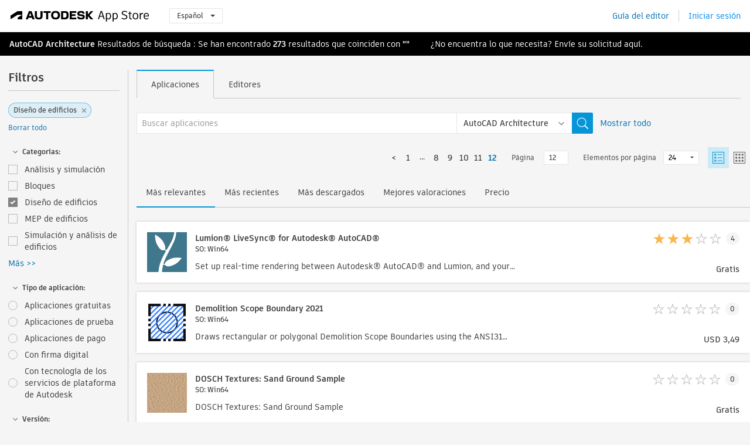

--- FILE ---
content_type: text/html; charset=utf-8
request_url: https://apps.autodesk.com/ARCH/es/List/Search?facet=__category%3A%3ABuilding+Design&page=12
body_size: 13105
content:



<!DOCTYPE html>

<html lang="es">
<head>
    <meta charset="utf-8">
    <meta http-equiv="X-UA-Compatible" content="IE=edge,chrome=1">

    <title>
    Building Design | Módulo de extensión, complemento, extensión para AutoCAD Architecture | Autodesk App Store
</title>
    <meta name="description" content='
    Autodesk App Store es una tienda y un servicio web proporcionados por Autodesk que facilita la búsqueda y la adquisición de módulos de extensión de terceros, otras aplicaciones complementarias, contenido y material de aprendizaje para AutoCAD Architecture. Puede buscar las aplicaciones más recientes para AutoCAD Architecture.
'>
    <meta name="keywords" content='
    Autodesk Application Store, Autodesk App Store, Autodesk Exchange Apps, aplicaciones de Autodesk, software de Autodesk, módulo de extensión, módulos de extensión, complemento, complementos, AutoCAD Architecture, System.Collections.Generic.Dictionary`2[System.String,System.String], System.Collections.Generic.Dictionary`2[System.String,System.String], System.Collections.Generic.Dictionary`2[System.String,System.String], System.Collections.Generic.Dictionary`2[System.String,System.String], System.Collections.Generic.Dictionary`2[System.String,System.String], System.Collections.Generic.Dictionary`2[System.String,System.String], System.Collections.Generic.Dictionary`2[System.String,System.String], System.Collections.Generic.Dictionary`2[System.String,System.String], System.Collections.Generic.Dictionary`2[System.String,System.String], System.Collections.Generic.Dictionary`2[System.String,System.String], System.Collections.Generic.Dictionary`2[System.String,System.String], System.Collections.Generic.Dictionary`2[System.String,System.String], System.Collections.Generic.Dictionary`2[System.String,System.String]
'>

    <meta name="author" content="">
    <meta name="viewport" content="width=1032, minimum-scale=0.65, maximum-scale=1.0">



<script>
    var analytics_id;
    var subscription_category;

    var bannedCountry = false;



    var getUrl = window.location;
    var baseUrl = getUrl.protocol + "//" + getUrl.host;


    fetch(baseUrl + '/api/Utils/ValidateCountry', {
        method: 'POST',
        headers: {
            'Content-Type': 'text/plain',
            'X-Requested-With': 'XMLHttpRequest'
        }
    })
        .then(response => response.text())
        .then(data => {
            bannedCountry = data;

            if (bannedCountry === 'False') {

                fetch(baseUrl + '/api/Utils/GetAnalyticsId', {
                    method: 'POST',
                    headers: {
                        'Content-Type': 'text/plain',
                        'X-Requested-With': 'XMLHttpRequest'
                    }
                })
                    .then(response => response.text())
                    .then(data => {
                        analytics_id = data;
                    })
                    .catch(error => {
                        console.error('An error occurred:', error);
                    });




                fetch(baseUrl + '/api/Utils/GetSubscriptionCategory', {
                    method: 'POST',
                    headers: {
                        'Content-Type': 'text/plain',
                        'X-Requested-With': 'XMLHttpRequest'
                    }
                })
                    .then(response => response.text())
                    .then(data => {
                        subscription_category = data;

                        if (!('pendo' in window)) {
                            window.pendo = { _q: [] };
                            for (const func_name of ['initialize', 'identify', 'updateOptions', 'pageLoad', 'track']) {
                                pendo[func_name] = function () {
                                    if (func_name === 'initialize') {
                                        pendo._q.unshift([func_name, ...arguments])
                                    } else {
                                        pendo._q.push([func_name, ...arguments])
                                    }
                                }
                            }
                        }

                        const language = document.cookie.split("; ").find((row) => row.startsWith("appLanguage="))?.split("=")[1];

                        pendo.initialize({
                            visitor: {
                                id: analytics_id,
                                role: (subscription_category === null || subscription_category.trim() === "") ? 'anonymous' : subscription_category,
                                appLanguage: language || 'en'
                            },
                            excludeAllText: true,
                        })

                    })
                    .catch(error => {
                        console.error('An error occurred:', error);
                    });
            }

        })
        .catch(error => {
            console.error('An error occurred:', error);
        });


    

</script>
<script async type="text/javascript" src="//tags.tiqcdn.com/utag/autodesk/apps/prod/utag.js"></script>



    <link rel="shortcut icon" href='https://s3.amazonaws.com/apps-build-content/appstore/1.0.0.157-PRODUCTION/Content/images/favicon.ico'>
        <link rel="stylesheet" href='https://s3.amazonaws.com/apps-build-content/appstore/1.0.0.157-PRODUCTION/Content/css/appstore-combined.min.css' />
    
    
    

</head>
<body>
    
    <div id="wrap" class="">
            <header id="header" class="header" role="navigation">
                <div class="header__navbar-container">
                    <div class="header__left-side --hide-from-pdf">
                        <div class="header__logo-wrapper">
                            <a class="header__logo-link" href="/es" aria-label="Autodesk App Store" title="Autodesk App Store"></a>
                        </div>
                        <div class="header__language-wrapper --hide-from-pdf">

<div class="btn-group language-changer">
    <button type="button" class="btn btn-default dropdown-toggle" data-toggle="dropdown">
        Espa&#241;ol
        <span class="caret"></span>
    </button>
    <ul class="dropdown-menu" role="menu">
            <li data-language="cs" class="lang-selectable">
                <a>Čeština</a>
            </li>
            <li data-language="de" class="lang-selectable">
                <a>Deutsch</a>
            </li>
            <li data-language="fr" class="lang-selectable">
                <a>Fran&#231;ais</a>
            </li>
            <li data-language="en" class="lang-selectable">
                <a>English</a>
            </li>
            <li data-language="es" class="hover">
                <a>Espa&#241;ol</a>
            </li>
            <li data-language="hu" class="lang-selectable">
                <a>Magyar</a>
            </li>
            <li data-language="it" class="lang-selectable">
                <a>Italiano</a>
            </li>
            <li data-language="ja" class="lang-selectable">
                <a>日本語</a>
            </li>
            <li data-language="ko" class="lang-selectable">
                <a>한국어</a>
            </li>
            <li data-language="pl" class="lang-selectable">
                <a>Polski</a>
            </li>
            <li data-language="pt" class="lang-selectable">
                <a>Portugu&#234;s</a>
            </li>
            <li data-language="ru" class="lang-selectable">
                <a>Русский</a>
            </li>
            <li data-language="zh-CN" class="lang-selectable">
                <a>简体中文</a>
            </li>
            <li data-language="zh-TW" class="lang-selectable">
                <a>繁體中文</a>
            </li>
    </ul>
    
</div>                        </div>
                    </div>

                    <div class="header__right-side --hide-from-pdf">


<div class="collapse navbar-collapse pull-right login-panel" id="bs-example-navbar-collapse-l">
    <ul class="nav navbar-nav navbar-right">
        <li>
            <a href="https://damassets.autodesk.net/content/dam/autodesk/www/pdfs/app-store-getting-started-guide.pdf" target="_blank">Gu&#237;a del editor</a>
        </li>

            <!--<li>
                <nav class="user-panel">-->
                        <!--<a id="get_started_button" data-autostart="false" tabindex="0" role="button"
                              data-href='/Authentication/AuthenticationOauth2?returnUrl=%2Fiframe_return.htm%3Fgoto%3Dhttps%253a%252f%252fapps.autodesk.com%253a443%252fARCH%252fes%252fList%252fSearch%253ffacet%253d__category%25253A%25253ABuilding%252bDesign%2526page%253d12&amp;isImmediate=false&amp;response_type=id_token&amp;response_mode=form_post&amp;client_id=bVmKFjCVzGk3Gp0A0c4VQd3TBNAbAYj2&amp;redirect_uri=http%3A%2F%2Fappstore-local.autodesk.com%3A1820%2FAuthentication%2FAuthenticationOauth2&amp;scope=openid&amp;nonce=12321321&amp;state=12321321&amp;prompt=login'>
                            Iniciar sesi&#243;n
                        </a>-->
                <!--</nav>
            </li>-->
            <li>
                <nav class="user-panel">
                    <ul>


                        <a href="/Authentication/AuthenticationOauth2?returnUrl=%2Fiframe_return.htm%3Fgoto%3Dhttps%253a%252f%252fapps.autodesk.com%253a443%252fARCH%252fes%252fList%252fSearch%253ffacet%253d__category%25253A%25253ABuilding%252bDesign%2526page%253d12&amp;isImmediate=false&amp;response_type=id_token&amp;response_mode=form_post&amp;client_id=bVmKFjCVzGk3Gp0A0c4VQd3TBNAbAYj2&amp;redirect_uri=http%3A%2F%2Fappstore-local.autodesk.com%3A1820%2FAuthentication%2FAuthenticationOauth2&amp;scope=openid&amp;nonce=12321321&amp;state=12321321">
                            Iniciar sesi&#243;n
                        </a>

                    </ul>
                </nav>
            </li>
    </ul>
</div>                    </div>
                </div>
            </header>

        

        







<!-- new layout -->
<div id="main" class="search-page search-main " style="width:100%;">
    <div>
        <div class="overview-title horizontal-container">
            <div>
                                <a href="/ARCH/es/Home/Index">AutoCAD Architecture</a>
                            <span class="breadcrumb-divider"></span>
                            <span class="last">Resultados de b&#250;squeda</span>
                <span>: Se han encontrado <span class='emphasized'>273</span> resultados que coinciden con <span class='emphasized'>""</span></span>
                <span class="message-with-link">¿No encuentra lo que necesita? Envíe su solicitud <a target="_blank" href="https://damassets.autodesk.net/content/dam/autodesk/www/pdfs/app-store-getting-started-guide.pdf">aquí</a>.</span>
            </div>
        </div>
    </div>
    <div class="main-middle-content">
        <div class="filter-catalog-container left-mainmiddlecontent">
            <div class="filter-catalog-title">
                <span>Filtros</span>
            </div>
                <div class="filter-tag-input" data-selectedfilters="{&quot;__category::Building Design&quot;:&quot;Dise&#241;o de edificios&quot;}">
                    <input type="text" id="tags-input" class="hidden" data-role="tagsinput" />
                    <a id="clear-all-tags" data-link="__cancelAllFilters">Borrar todo</a>
                </div>

<div class="filter-catalog-subcont">
    <div class="filter-catalog">
        <div class="filter-title">
            <label class="btn expanded"></label>
            <label class="btn collapsed" style="display: none;"></label>
            <span>Categor&#237;as: </span>
        </div>
        <div class="checkbox-container">


                <div class="filter-catalog-item ">
                    <label>
                        <input id="__category::Analysis &amp; Simulation" class="btn-ga-click" ga-category="filter" ga-action="__category" ga-label="Analysis &amp; Simulation" data-link="__category::Analysis &amp; Simulation" type="checkbox" name="__category" title="An&#225;lisis y simulaci&#243;n"  />
                        <span>An&#225;lisis y simulaci&#243;n</span>
                    </label>
                </div>
                <div class="filter-catalog-item ">
                    <label>
                        <input id="__category::Blocks" class="btn-ga-click" ga-category="filter" ga-action="__category" ga-label="Blocks" data-link="__category::Blocks" type="checkbox" name="__category" title="Bloques"  />
                        <span>Bloques</span>
                    </label>
                </div>
                <div class="filter-catalog-item ">
                    <label>
                        <input id="__category::Building Design" class="btn-ga-click" ga-category="filter" ga-action="__category" ga-label="Building Design" data-link="__category::Building Design" type="checkbox" name="__category" title="Dise&#241;o de edificios"  />
                        <span>Dise&#241;o de edificios</span>
                    </label>
                </div>
                <div class="filter-catalog-item ">
                    <label>
                        <input id="__category::Building MEP" class="btn-ga-click" ga-category="filter" ga-action="__category" ga-label="Building MEP" data-link="__category::Building MEP" type="checkbox" name="__category" title="MEP de edificios"  />
                        <span>MEP de edificios</span>
                    </label>
                </div>
                <div class="filter-catalog-item ">
                    <label>
                        <input id="__category::Building Simulation &amp; Analysis" class="btn-ga-click" ga-category="filter" ga-action="__category" ga-label="Building Simulation &amp; Analysis" data-link="__category::Building Simulation &amp; Analysis" type="checkbox" name="__category" title="Simulaci&#243;n y an&#225;lisis de edificios"  />
                        <span>Simulaci&#243;n y an&#225;lisis de edificios</span>
                    </label>
                </div>
                <div class="more-catalog-div" style="display:none;">
                        <div class="filter-catalog-item">
                        <label>
                            <input id="__category::Civil" class="btn-ga-click" ga-category="filter" ga-action="__category" ga-label="Civil" data-link="__category::Civil" type="checkbox" name="__category" title="Civil"  />
                            <span>Civil</span>
                        </label>
                        </div>
                        <div class="filter-catalog-item">
                        <label>
                            <input id="__category::Construction" class="btn-ga-click" ga-category="filter" ga-action="__category" ga-label="Construction" data-link="__category::Construction" type="checkbox" name="__category" title="Construcci&#243;n"  />
                            <span>Construcci&#243;n</span>
                        </label>
                        </div>
                        <div class="filter-catalog-item">
                        <label>
                            <input id="__category::Counting" class="btn-ga-click" ga-category="filter" ga-action="__category" ga-label="Counting" data-link="__category::Counting" type="checkbox" name="__category" title="Recuento"  />
                            <span>Recuento</span>
                        </label>
                        </div>
                        <div class="filter-catalog-item">
                        <label>
                            <input id="__category::Diagramming" class="btn-ga-click" ga-category="filter" ga-action="__category" ga-label="Diagramming" data-link="__category::Diagramming" type="checkbox" name="__category" title="Creaci&#243;n de diagramas"  />
                            <span>Creaci&#243;n de diagramas</span>
                        </label>
                        </div>
                        <div class="filter-catalog-item">
                        <label>
                            <input id="__category::Electrical/Electronics" class="btn-ga-click" ga-category="filter" ga-action="__category" ga-label="Electrical/Electronics" data-link="__category::Electrical/Electronics" type="checkbox" name="__category" title="Componentes el&#233;ctricos/electr&#243;nicos"  />
                            <span>Componentes el&#233;ctricos/electr&#243;nicos</span>
                        </label>
                        </div>
                        <div class="filter-catalog-item">
                        <label>
                            <input id="__category::Estimating" class="btn-ga-click" ga-category="filter" ga-action="__category" ga-label="Estimating" data-link="__category::Estimating" type="checkbox" name="__category" title="Estimaci&#243;n"  />
                            <span>Estimaci&#243;n</span>
                        </label>
                        </div>
                        <div class="filter-catalog-item">
                        <label>
                            <input id="__category::Facility Management" class="btn-ga-click" ga-category="filter" ga-action="__category" ga-label="Facility Management" data-link="__category::Facility Management" type="checkbox" name="__category" title="Administraci&#243;n de instalaciones"  />
                            <span>Administraci&#243;n de instalaciones</span>
                        </label>
                        </div>
                        <div class="filter-catalog-item">
                        <label>
                            <input id="__category::Fonts" class="btn-ga-click" ga-category="filter" ga-action="__category" ga-label="Fonts" data-link="__category::Fonts" type="checkbox" name="__category" title="Tipos de letra"  />
                            <span>Tipos de letra</span>
                        </label>
                        </div>
                        <div class="filter-catalog-item">
                        <label>
                            <input id="__category::Games" class="btn-ga-click" ga-category="filter" ga-action="__category" ga-label="Games" data-link="__category::Games" type="checkbox" name="__category" title="Juegos"  />
                            <span>Juegos</span>
                        </label>
                        </div>
                        <div class="filter-catalog-item">
                        <label>
                            <input id="__category::Hatches" class="btn-ga-click" ga-category="filter" ga-action="__category" ga-label="Hatches" data-link="__category::Hatches" type="checkbox" name="__category" title="Sombreados"  />
                            <span>Sombreados</span>
                        </label>
                        </div>
                        <div class="filter-catalog-item">
                        <label>
                            <input id="__category::Interior Design" class="btn-ga-click" ga-category="filter" ga-action="__category" ga-label="Interior Design" data-link="__category::Interior Design" type="checkbox" name="__category" title="Dise&#241;o de interiores"  />
                            <span>Dise&#241;o de interiores</span>
                        </label>
                        </div>
                        <div class="filter-catalog-item">
                        <label>
                            <input id="__category::Landscape" class="btn-ga-click" ga-category="filter" ga-action="__category" ga-label="Landscape" data-link="__category::Landscape" type="checkbox" name="__category" title="Paisajismo"  />
                            <span>Paisajismo</span>
                        </label>
                        </div>
                        <div class="filter-catalog-item">
                        <label>
                            <input id="__category::Learning" class="btn-ga-click" ga-category="filter" ga-action="__category" ga-label="Learning" data-link="__category::Learning" type="checkbox" name="__category" title="Aprendizaje"  />
                            <span>Aprendizaje</span>
                        </label>
                        </div>
                        <div class="filter-catalog-item">
                        <label>
                            <input id="__category::Linetypes" class="btn-ga-click" ga-category="filter" ga-action="__category" ga-label="Linetypes" data-link="__category::Linetypes" type="checkbox" name="__category" title="Tipos de l&#237;nea"  />
                            <span>Tipos de l&#237;nea</span>
                        </label>
                        </div>
                        <div class="filter-catalog-item">
                        <label>
                            <input id="__category::Mapping" class="btn-ga-click" ga-category="filter" ga-action="__category" ga-label="Mapping" data-link="__category::Mapping" type="checkbox" name="__category" title="Asignaci&#243;n"  />
                            <span>Asignaci&#243;n</span>
                        </label>
                        </div>
                        <div class="filter-catalog-item">
                        <label>
                            <input id="__category::Materials" class="btn-ga-click" ga-category="filter" ga-action="__category" ga-label="Materials" data-link="__category::Materials" type="checkbox" name="__category" title="Materiales"  />
                            <span>Materiales</span>
                        </label>
                        </div>
                        <div class="filter-catalog-item">
                        <label>
                            <input id="__category::Mechanical Design" class="btn-ga-click" ga-category="filter" ga-action="__category" ga-label="Mechanical Design" data-link="__category::Mechanical Design" type="checkbox" name="__category" title="Dise&#241;o mec&#225;nico"  />
                            <span>Dise&#241;o mec&#225;nico</span>
                        </label>
                        </div>
                        <div class="filter-catalog-item">
                        <label>
                            <input id="__category::Mechanical Simulation &amp; Analysis" class="btn-ga-click" ga-category="filter" ga-action="__category" ga-label="Mechanical Simulation &amp; Analysis" data-link="__category::Mechanical Simulation &amp; Analysis" type="checkbox" name="__category" title="Simulaci&#243;n y an&#225;lisis mec&#225;nicos"  />
                            <span>Simulaci&#243;n y an&#225;lisis mec&#225;nicos</span>
                        </label>
                        </div>
                        <div class="filter-catalog-item">
                        <label>
                            <input id="__category::Scheduling &amp; Productivity" class="btn-ga-click" ga-category="filter" ga-action="__category" ga-label="Scheduling &amp; Productivity" data-link="__category::Scheduling &amp; Productivity" type="checkbox" name="__category" title="Programaci&#243;n y productividad"  />
                            <span>Programaci&#243;n y productividad</span>
                        </label>
                        </div>
                        <div class="filter-catalog-item">
                        <label>
                            <input id="__category::Schematics" class="btn-ga-click" ga-category="filter" ga-action="__category" ga-label="Schematics" data-link="__category::Schematics" type="checkbox" name="__category" title="Esquemas"  />
                            <span>Esquemas</span>
                        </label>
                        </div>
                        <div class="filter-catalog-item">
                        <label>
                            <input id="__category::Structural" class="btn-ga-click" ga-category="filter" ga-action="__category" ga-label="Structural" data-link="__category::Structural" type="checkbox" name="__category" title="Estructural"  />
                            <span>Estructural</span>
                        </label>
                        </div>
                        <div class="filter-catalog-item">
                        <label>
                            <input id="__category::Survey" class="btn-ga-click" ga-category="filter" ga-action="__category" ga-label="Survey" data-link="__category::Survey" type="checkbox" name="__category" title="Topograf&#237;a"  />
                            <span>Topograf&#237;a</span>
                        </label>
                        </div>
                        <div class="filter-catalog-item">
                        <label>
                            <input id="__category::Translator" class="btn-ga-click" ga-category="filter" ga-action="__category" ga-label="Translator" data-link="__category::Translator" type="checkbox" name="__category" title="Conversor"  />
                            <span>Conversor</span>
                        </label>
                        </div>
                </div>
                <div class="filter-catalog-show-more-wrapper">
                    <a class="filter-catalog-show-more" data-less="&lt;&lt; Menos" data-more="M&#225;s &gt;&gt;">M&#225;s >></a>
                </div>
        </div>

    </div>
</div>
<div class="filter-catalog-subcont">
    <div class="filter-catalog">
        <div class="filter-title">
            <label class="btn expanded"></label>
            <label class="btn collapsed" style="display: none;"></label>
            <span>Tipo de aplicaci&#243;n: </span>
        </div>
        <div class="checkbox-container">


                <div class="filter-catalog-item ">
                    <label>
                        <input id="__pricetype::FREE" class="btn-ga-click" ga-category="filter" ga-action="__custom" ga-label="FREE" data-link="__pricetype::FREE" type="radio" name="__custom" title="Aplicaciones gratuitas"  />
                        <span>Aplicaciones gratuitas</span>
                    </label>
                </div>
                <div class="filter-catalog-item ">
                    <label>
                        <input id="__pricetype::TRIAL" class="btn-ga-click" ga-category="filter" ga-action="__custom" ga-label="TRIAL" data-link="__pricetype::TRIAL" type="radio" name="__custom" title="Aplicaciones de prueba"  />
                        <span>Aplicaciones de prueba</span>
                    </label>
                </div>
                <div class="filter-catalog-item ">
                    <label>
                        <input id="__pricetype::PAID" class="btn-ga-click" ga-category="filter" ga-action="__custom" ga-label="PAID" data-link="__pricetype::PAID" type="radio" name="__custom" title="Aplicaciones de pago"  />
                        <span>Aplicaciones de pago</span>
                    </label>
                </div>
                <div class="filter-catalog-item ">
                    <label>
                        <input id="__custom::DigitalSignature" class="btn-ga-click" ga-category="filter" ga-action="__custom" ga-label="DigitalSignature" data-link="__custom::DigitalSignature" type="radio" name="__custom" title="Con firma digital"  />
                        <span>Con firma digital</span>
                    </label>
                </div>
                <div class="filter-catalog-item ">
                    <label>
                        <input id="__custom::PoweredByAutodeskForge" class="btn-ga-click" ga-category="filter" ga-action="__custom" ga-label="PoweredByAutodeskForge" data-link="__custom::PoweredByAutodeskForge" type="radio" name="__custom" title="Con tecnolog&#237;a de los servicios de plataforma de Autodesk"  />
                        <span>Con tecnolog&#237;a de los servicios de plataforma de Autodesk</span>
                    </label>
                </div>
        </div>

    </div>
</div>
<div class="filter-catalog-subcont">
    <div class="filter-catalog">
        <div class="filter-title">
            <label class="btn expanded"></label>
            <label class="btn collapsed" style="display: none;"></label>
            <span>Versi&#243;n: </span>
        </div>
        <div class="checkbox-container">


                <div class="filter-catalog-item ">
                    <label>
                        <input id="__version::2026" class="btn-ga-click" ga-category="filter" ga-action="__version" ga-label="2026" data-link="__version::2026" type="radio" name="__version" title="2026"  />
                        <span>2026</span>
                    </label>
                </div>
                <div class="filter-catalog-item ">
                    <label>
                        <input id="__version::2025" class="btn-ga-click" ga-category="filter" ga-action="__version" ga-label="2025" data-link="__version::2025" type="radio" name="__version" title="2025"  />
                        <span>2025</span>
                    </label>
                </div>
                <div class="filter-catalog-item ">
                    <label>
                        <input id="__version::2024" class="btn-ga-click" ga-category="filter" ga-action="__version" ga-label="2024" data-link="__version::2024" type="radio" name="__version" title="2024"  />
                        <span>2024</span>
                    </label>
                </div>
                <div class="filter-catalog-item ">
                    <label>
                        <input id="__version::2023" class="btn-ga-click" ga-category="filter" ga-action="__version" ga-label="2023" data-link="__version::2023" type="radio" name="__version" title="2023"  />
                        <span>2023</span>
                    </label>
                </div>
                <div class="filter-catalog-item ">
                    <label>
                        <input id="__version::2022" class="btn-ga-click" ga-category="filter" ga-action="__version" ga-label="2022" data-link="__version::2022" type="radio" name="__version" title="2022"  />
                        <span>2022</span>
                    </label>
                </div>
                <div class="more-catalog-div" style="display:none;">
                        <div class="filter-catalog-item">
                        <label>
                            <input id="__version::2021" class="btn-ga-click" ga-category="filter" ga-action="__version" ga-label="2021" data-link="__version::2021" type="radio" name="__version" title="2021"  />
                            <span>2021</span>
                        </label>
                        </div>
                </div>
                <div class="filter-catalog-show-more-wrapper">
                    <a class="filter-catalog-show-more" data-less="&lt;&lt; Menos" data-more="M&#225;s &gt;&gt;">M&#225;s >></a>
                </div>
        </div>

    </div>
</div>
<div class="filter-catalog-subcont">
    <div class="filter-catalog">
        <div class="filter-title">
            <label class="btn expanded"></label>
            <label class="btn collapsed" style="display: none;"></label>
            <span>SO: </span>
        </div>
        <div class="checkbox-container">


                <div class="filter-catalog-item ">
                    <label>
                        <input id="__os::Win32_64" class="btn-ga-click" ga-category="filter" ga-action="__os" ga-label="Win32_64" data-link="__os::Win32_64" type="radio" name="__os" title="Windows"  />
                        <span>Windows</span>
                    </label>
                </div>
                <div class="filter-catalog-item ">
                    <label>
                        <input id="__os::Mac" class="btn-ga-click" ga-category="filter" ga-action="__os" ga-label="Mac" data-link="__os::Mac" type="radio" name="__os" title="Mac OS"  />
                        <span>Mac OS</span>
                    </label>
                </div>
                <div class="filter-catalog-item ">
                    <label>
                        <input id="__os::Linux" class="btn-ga-click" ga-category="filter" ga-action="__os" ga-label="Linux" data-link="__os::Linux" type="radio" name="__os" title="Linux"  />
                        <span>Linux</span>
                    </label>
                </div>
        </div>

    </div>
</div>
<div class="filter-catalog-subcont">
    <div class="filter-catalog">
        <div class="filter-title">
            <label class="btn expanded"></label>
            <label class="btn collapsed" style="display: none;"></label>
            <span>Idioma: </span>
        </div>
        <div class="checkbox-container">


                <div class="filter-catalog-item ">
                    <label>
                        <input id="__language::es" class="btn-ga-click" ga-category="filter" ga-action="__language" ga-label="es" data-link="__language::es" type="radio" name="__language" title="Mostrar solo las aplicaciones de la versi&#243;n Espa&#241;ol"  />
                        <span>Mostrar solo las aplicaciones de la versi&#243;n Espa&#241;ol</span>
                    </label>
                </div>
        </div>

    </div>
</div>
            <div class="filter-signup-box-wrapper promo-card promo-card--sidebar ad-hide">
                <a class="promo-card__link promo-card__link--sidebar-icon btn-ga-click"
                   href="https://servicesmarketplace.autodesk.com/?utm_source=adskAppStore&utm_medium=referral&utm_campaign=launch-oct&utm_term=search"
                   ga-category="Others"
                   ga-action="DeveloperBTNClick">
                    <h2 class="promo-card__title">Contratar asesores</h2>
                    <p class="promo-card__description">Desde clases de formaci&#243;n en l&#237;nea hasta personalizaci&#243;n de software, encuentre a los mejores asesores en Autodesk Services Marketplace. Haga clic para buscar proveedores.</p>
                </a>
            </div>
        </div>

      <div class="right-mainmiddlecontent">
              <div id="search-plugin">


<div class="search-type-area">
    <label id="search-apps-placeholder-hint" hidden="hidden">Buscar aplicaciones</label>
    <label id="search-publishers-placeholder-hint" hidden="hidden">Buscar editores</label>

        <span class="search-type search-type-hightlighted" id="search-apps">Aplicaciones</span>
        <span class="search-type search-type-unhightlighted" id="search-publishers">Editores</span>
</div>

<div class="search-form-wrapper">
    <form id="search-form" class="normal-search List" name="search-form" action="/ARCH/es/List/Search" method="get">
        <input type="hidden" name="isAppSearch" value="True" />
        <div id="search">
            <div class="search-wrapper">
                <div class="search-form-content">
                    <div class="nav-right">
                        <div class="nav-search-scope">
                            <div class="nav-search-facade" data-value="search-alias=aps">
                                AutoCAD<span class="caret"></span>
                            </div>
                            <select name="searchboxstore" id="search-box-store-selector" class="search-box-store-selector">
                                        <option value="All" >Todas las aplicaciones</option>
                                        <option value="ACD" >AutoCAD</option>
                                        <option value="RVT" >Revit</option>
                                        <option value="BIM360" >ACC &amp; BIM360</option>
                                        <option value="FORMIT" >FormIt</option>
                                        <option value="SPCMKR" >Forma</option>
                                        <option value="INVNTOR" >Inventor</option>
                                        <option value="FUSION" >Fusion</option>
                                        <option value="3DSMAX" >3ds Max</option>
                                        <option value="MAYA" >Maya</option>
                                        <option value="RSA" >Robot Structural Analysis</option>
                                        <option value="ADSTPR" >Autodesk Advance Steel</option>
                                        <option value="ARCH" selected=&quot;selected&quot;>AutoCAD Architecture</option>
                                        <option value="CIV3D" >Autodesk Civil 3D</option>
                                        <option value="MEP" >AutoCAD MEP</option>
                                        <option value="AMECH" >AutoCAD Mechanical</option>
                                        <option value="MAP3D" >AutoCAD Map 3D</option>
                                        <option value="ACAD_E" >AutoCAD Electrical</option>
                                        <option value="PLNT3D" >AutoCAD Plant 3D</option>
                                        <option value="ALIAS" >Alias</option>
                                        <option value="NAVIS" >Navisworks</option>
                                        <option value="VLTC" >Vault</option>
                                        <option value="SCFD" >Simulation</option>
                            </select>
                        </div>
                        <div class="nav-search-submit">
                            <button class="search-form-submit nav-input" type="submit"></button>
                        </div>


                        <input id="facet" name="facet" type="hidden" value="__category::Building Design" />
                        <input id="collection" name="collection" type="hidden" value="" />
                        <input id="sort" name="sort" type="hidden" value="" />
                    </div><!-- nav-right -->
                    <div class="nav-fill">
                        <div class="nav-search-field">
                            <input autocomplete="off" class="search-form-keyword" data-query="" id="query-term" name="query" placeholder="Buscar aplicaciones" size="45" type="text" value="" />
                            <input type="hidden" id="for-cache-search-str">
                            <ul id="search-suggestions-box" class="search-suggestions-box-ul" hidden="hidden"></ul>
                        </div>
                    </div>
                </div>
            </div>
        </div>
    </form>

        <div class="show-all-wrapper">
            <span class="show_all">Mostrar todo</span>
        </div>
</div>
              </div>
              <div class="clear"></div>
              <div class="list-header">
                  

<div class="list-display-options horizontal-container">    
    <div class="page-navi">



  <ul class="pagination-content">
    
    <li class="prev first"><a href="/ARCH/es/List/Search?facet=__category%3A%3ABuilding+Design&amp;page=11"><</a></li>
            <li class="pag  leftborder-pageitem"><a href='/ARCH/es/List/Search?facet=__category%3A%3ABuilding+Design&amp;page=1' data-pageNum="1">1</a></li>
                <li class="beginning-dots dots leftborder-pageitem"><span>...</span></li>
                        <li style="display:none;" class="pag "><a href='#' data-pageNum="2">2</a></li>
                        <li style="display:none;" class="pag "><a href='#' data-pageNum="3">3</a></li>
                        <li style="display:none;" class="pag "><a href='#' data-pageNum="4">4</a></li>
                        <li style="display:none;" class="pag "><a href='#' data-pageNum="5">5</a></li>
                        <li style="display:none;" class="pag "><a href='#' data-pageNum="6">6</a></li>
                        <li style="display:none;" class="pag "><a href='#' data-pageNum="7">7</a></li>
                        <li class="pag  leftborder-pageitem"><a href='/ARCH/es/List/Search?facet=__category%3A%3ABuilding+Design&amp;page=8' data-pagenum="8">8</a></li>
                        <li class="pag  leftborder-pageitem"><a href='/ARCH/es/List/Search?facet=__category%3A%3ABuilding+Design&amp;page=9' data-pagenum="9">9</a></li>
                        <li class="pag  leftborder-pageitem"><a href='/ARCH/es/List/Search?facet=__category%3A%3ABuilding+Design&amp;page=10' data-pagenum="10">10</a></li>
                        <li class="pag  leftborder-pageitem"><a href='/ARCH/es/List/Search?facet=__category%3A%3ABuilding+Design&amp;page=11' data-pagenum="11">11</a></li>
                    <li style="display:none;" class="final-dots dots"><span>...</span></li>
            <li class="pag current bold leftborder-pageitem last"><a href='/ARCH/es/List/Search?facet=__category%3A%3ABuilding+Design&amp;page=12' data-pageNum="12">12</a></li>

    
      <li style="display:none;" class="next"><a href="#"></a></li>
  </ul>
    </div>
        <div class="list-display-option-right">
            <div class="filter-bar-page-select-wrapper">
                <span>P&#225;gina</span>
                <input type="text"
                       value="12"
                       data-origin="12"
                       data-max="12" />
            </div>
                <div class="filter-bar-itemsPerPage-wrapper">
                    <span>Elementos por p&#225;gina</span>
                    <select class="dropdown">
                            <option selected>24</option>
                            <option >48</option>
                            <option >96</option>
                    </select>
                </div>
                <div class="view-selection">
                    <input type="radio" name="options" id="switch-list-view" value="list" checked>
                    <label class="btn switch-view switch-view--selected" for="switch-list-view">
                        <svg xmlns="http://www.w3.org/2000/svg" width="20" height="20" viewBox="0 0 20 20" fill="none" class="switch-list-view__icon switch-list-view__icon--selected">
                            <path fill-rule="evenodd" clip-rule="evenodd" d="M0 20V0H20V20H0ZM1.11108 18.9455H18.8889V1.05078H1.11108V18.9455ZM8.42114 14.7375H16.8422V15.7902H8.42114V14.7375ZM3.15796 3.15927V6.31716H6.31585V3.15927H3.15796ZM5.26308 5.26295H4.21045V4.21032H5.26308V5.26295ZM8.42114 4.21121H16.8422V5.26384H8.42114V4.21121ZM3.15796 8.42242V11.5803H6.31585V8.42242H3.15796ZM5.26308 10.5258H4.21045V9.4732H5.26308V10.5258ZM8.42114 9.47266H16.8422V10.5253H8.42114V9.47266ZM3.15796 13.6837V16.8416H6.31585V13.6837H3.15796ZM5.26308 15.7871H4.21045V14.7344H5.26308V15.7871Z" />
                        </svg>
                    </label>
                    <input type="radio" name="options" id="switch-tile-view" value="thumbnail" >
                    <label class="btn switch-view " for="switch-tile-view">
                        <svg xmlns="http://www.w3.org/2000/svg" width="20" height="20" viewBox="0 0 20 20" fill="none" class="switch-list-view__icon ">
                            <path opacity="0.8" fill-rule="evenodd" clip-rule="evenodd" d="M0 0V20H20V0H0ZM18.8889 18.9455H1.11108V1.05078H18.8889V18.9455ZM3.15796 6.31716V3.15927H6.31586V6.31716H3.15796ZM3.15796 8.42242V11.5803H6.31586V8.42242H3.15796ZM3.15796 16.8416V13.6837H6.31586V16.8416H3.15796ZM8.42114 3.15927V6.31716H11.579V3.15927H8.42114ZM13.6843 6.31716V3.15927H16.8422V6.31716H13.6843ZM8.42114 8.42242V11.5803H11.579V8.42242H8.42114ZM13.6843 11.5803V8.42242H16.8422V11.5803H13.6843ZM8.42114 13.6837V16.8416H11.579V13.6837H8.42114ZM13.6843 16.8416V13.6837H16.8422V16.8416H13.6843Z" />
                        </svg>
                    </label>
                </div>
        </div>
</div>
    <div class="list-display-option-left">

<div class="sort-option">

        <span class="sort-common sort-hightlighted sort-ga-click" id="sort-by-most-relevant" ga-label="Relevance">M&#225;s relevantes</span>

        <span class="sort-common sort-unhightlighted sort-ga-click" id="sort-by-date" ga-label="Latest">M&#225;s recientes</span>

        <span class="sort-common sort-unhightlighted sort-ga-click" id="sort-by-download-count" ga-label="Downloads">M&#225;s descargados</span>

        <span class="sort-common sort-unhightlighted sort-ga-click" id="sort-by-rating" ga-label="Rating">Mejores valoraciones</span>

        <span class="sort-common sort-unhightlighted sort-ga-click" id="sort-by-price" ga-label="Price">Precio</span>
</div>    </div>

              </div>
              <div class="search-results">
                  <div id="result-list-new-wrapper">


<!--top brief-->
    <!--top pagination-->
    <!--thumbnail view and list view change by setting ul's class: apps-list-big and apps-list -->
<ul class="apps-list-big inline-container" id="result-list" data-pages="12" data-currPage="12">
                <li class="full-card">
                    <a class="full-card__link" ga-appname="List--Lumion&#174; LiveSync&#174; for Autodesk&#174; AutoCAD&#174;" href="/ARCH/es/Detail/Index?id=3072982078756205804&amp;appLang=en&amp;os=Win64">
                        <div class="full-card__left-wrapper">
                            <div class="full-card__image-wrapper">
                                <img class="full-card__image" src="https://autodesk-exchange-apps-v-1-5-staging.s3.amazonaws.com/data/content/files/images/W6QGLVTNYCKA/files/resized_95b88289-9c4a-4934-984d-ebb9eb116f24_.png?AWSAccessKeyId=AKIAWQAA5ADROJBNX5E4&amp;Expires=1769067618&amp;response-content-disposition=inline&amp;response-content-type=image%2Fpng&amp;Signature=4FUiw8Ak5fHYsa7czgngXRWtNlY%3D" alt="" />
                            </div>
                            <div class="full-card__info-wrapper">
                                <div class="full-card__title-wrapper">
                                    <h5 class="full-card__title">Lumion&#174; LiveSync&#174; for Autodesk&#174; AutoCAD&#174;</h5>
                                        <div class="full-card__sub-title">SO: Win64</div>
                                </div>
                                <div class="full-card__description-wrapper">
                                    <p class="full-card__description">Set up real-time rendering between Autodesk&#174; AutoCAD&#174; and Lumion, and your architectural rendering workflows will never be the same again.</p>
                                </div>
                            </div>



                        </div>
                        <div class="full-card__right-wrapper">

                            <div class="full-card__ratings-wrapper">


                                <div class="full-card__ratings">
<input id="rating" name="rating" type="hidden" value="2,75" />
<div class="card__rating card__rating--small">
  <div class="star-rating-control">
          <div class="star-on star-rating"></div>
          <div class="star-on star-rating"></div>
          <div class="star-on star-rating"></div>
          <div class="star-off star-rating"></div>
          <div class="star-off star-rating"></div>
  </div>
</div>                                    <div class="full-card__review-count">4</div>
                                </div>
                            </div>
                            <div class="full-card__price-wrapper">

<div class="s-price-cont ">

        <span class="price">Gratis</span>
</div>                            </div>
                        </div>

                    </a>
                </li>
                <li class="full-card">
                    <a class="full-card__link" ga-appname="List--Demolition Scope Boundary 2021" href="/ARCH/es/Detail/Index?id=2238731858245207934&amp;appLang=en&amp;os=Win64">
                        <div class="full-card__left-wrapper">
                            <div class="full-card__image-wrapper">
                                <img class="full-card__image" src="https://autodesk-exchange-apps-v-1-5-staging.s3.amazonaws.com/data/content/files/images/Z3WFQPXKAPQB/2238731858245207934/resized_f57ecc97-89a2-4a26-8137-18bd5521a762_.png?AWSAccessKeyId=AKIAWQAA5ADROJBNX5E4&amp;Expires=1769060540&amp;response-content-disposition=inline&amp;response-content-type=image%2Fpng&amp;Signature=AR3HAh7s23LS%2FEUGfW0OU1%2BH8oM%3D" alt="" />
                            </div>
                            <div class="full-card__info-wrapper">
                                <div class="full-card__title-wrapper">
                                    <h5 class="full-card__title">Demolition Scope Boundary 2021</h5>
                                        <div class="full-card__sub-title">SO: Win64</div>
                                </div>
                                <div class="full-card__description-wrapper">
                                    <p class="full-card__description">Draws rectangular or polygonal Demolition Scope Boundaries using the ANSI31 Hatch Pattern.</p>
                                </div>
                            </div>



                        </div>
                        <div class="full-card__right-wrapper">

                            <div class="full-card__ratings-wrapper">


                                <div class="full-card__ratings">
<input id="rating" name="rating" type="hidden" value="0" />
<div class="card__rating card__rating--small">
  <div class="star-rating-control">
          <div class="star-off star-rating"></div>
          <div class="star-off star-rating"></div>
          <div class="star-off star-rating"></div>
          <div class="star-off star-rating"></div>
          <div class="star-off star-rating"></div>
  </div>
</div>                                    <div class="full-card__review-count">0</div>
                                </div>
                            </div>
                            <div class="full-card__price-wrapper">

<div class="s-price-cont ">

        <span class="price">USD 3,49</span>
</div>                            </div>
                        </div>

                    </a>
                </li>
                <li class="full-card">
                    <a class="full-card__link" ga-appname="List--DOSCH Textures: Sand Ground Sample" href="/ARCH/es/Detail/Index?id=3543959136618761600&amp;appLang=en&amp;os=Win64">
                        <div class="full-card__left-wrapper">
                            <div class="full-card__image-wrapper">
                                <img class="full-card__image" src="https://autodesk-exchange-apps-v-1-5-staging.s3.amazonaws.com/data/content/files/images/YJWKKAGFVWFF/files/resized_64f49c27-7f72-4836-88f6-830e7327c6a2_.jpg?AWSAccessKeyId=AKIAWQAA5ADROJBNX5E4&amp;Expires=1769073952&amp;response-content-disposition=inline&amp;response-content-type=image%2Fjpg&amp;Signature=i%2FnPGKa4uD8bUNK1TG%2FG60rkMpI%3D" alt="" />
                            </div>
                            <div class="full-card__info-wrapper">
                                <div class="full-card__title-wrapper">
                                    <h5 class="full-card__title">DOSCH Textures: Sand Ground Sample</h5>
                                        <div class="full-card__sub-title">SO: Win64</div>
                                </div>
                                <div class="full-card__description-wrapper">
                                    <p class="full-card__description">DOSCH Textures: Sand Ground Sample</p>
                                </div>
                            </div>



                        </div>
                        <div class="full-card__right-wrapper">

                            <div class="full-card__ratings-wrapper">


                                <div class="full-card__ratings">
<input id="rating" name="rating" type="hidden" value="0" />
<div class="card__rating card__rating--small">
  <div class="star-rating-control">
          <div class="star-off star-rating"></div>
          <div class="star-off star-rating"></div>
          <div class="star-off star-rating"></div>
          <div class="star-off star-rating"></div>
          <div class="star-off star-rating"></div>
  </div>
</div>                                    <div class="full-card__review-count">0</div>
                                </div>
                            </div>
                            <div class="full-card__price-wrapper">

<div class="s-price-cont ">

        <span class="price">Gratis</span>
</div>                            </div>
                        </div>

                    </a>
                </li>
                <li class="full-card">
                    <a class="full-card__link" ga-appname="List--My Notebook for Autodesk&#174; AutoCAD&#174;" href="/ARCH/es/Detail/Index?id=3232567860036743389&amp;appLang=en&amp;os=Win32_64">
                        <div class="full-card__left-wrapper">
                            <div class="full-card__image-wrapper">
                                <img class="full-card__image" src="https://autodesk-exchange-apps-v-1-5-staging.s3.amazonaws.com/data/content/files/images/92SMLWXXPU25/files/resized_b790358a-43dc-4600-b5b2-92cedbf0691e_.png?AWSAccessKeyId=AKIAWQAA5ADROJBNX5E4&amp;Expires=1769109046&amp;response-content-disposition=inline&amp;response-content-type=image%2Fpng&amp;Signature=4a0HERLCx5ZuF8RFDAbNpuQjbPE%3D" alt="" />
                            </div>
                            <div class="full-card__info-wrapper">
                                <div class="full-card__title-wrapper">
                                    <h5 class="full-card__title">My Notebook for Autodesk&#174; AutoCAD&#174;</h5>
                                        <div class="full-card__sub-title">SO: Win 32 y 64</div>
                                </div>
                                <div class="full-card__description-wrapper">
                                    <p class="full-card__description">A cloud-based AutoCAD add-in to add and share your notes along with the Autodesk&#174; AutoCAD&#174; model.</p>
                                </div>
                            </div>



                        </div>
                        <div class="full-card__right-wrapper">

                            <div class="full-card__ratings-wrapper">


                                <div class="full-card__ratings">
<input id="rating" name="rating" type="hidden" value="4,67" />
<div class="card__rating card__rating--small">
  <div class="star-rating-control">
          <div class="star-on star-rating"></div>
          <div class="star-on star-rating"></div>
          <div class="star-on star-rating"></div>
          <div class="star-on star-rating"></div>
          <div class="star-on star-rating"></div>
  </div>
</div>                                    <div class="full-card__review-count">3</div>
                                </div>
                            </div>
                            <div class="full-card__price-wrapper">

<div class="s-price-cont ">

        <span class="price">Gratis</span>
</div>                            </div>
                        </div>

                    </a>
                </li>
                <li class="full-card">
                    <a class="full-card__link" ga-appname="List--XrefStates" href="/ARCH/es/Detail/Index?id=4673111803216348224&amp;appLang=en&amp;os=Win32_64">
                        <div class="full-card__left-wrapper">
                            <div class="full-card__image-wrapper">
                                <img class="full-card__image" src="https://autodesk-exchange-apps-v-1-5-staging.s3.amazonaws.com/data/content/files/images/3H8EJY9JSLPX/4673111803216348224/resized_01682f4d-db85-4320-ac52-0fe1b9041e54_.png?AWSAccessKeyId=AKIAWQAA5ADROJBNX5E4&amp;Expires=1769114252&amp;response-content-disposition=inline&amp;response-content-type=image%2Fpng&amp;Signature=fDJ5ATdwGjcBmogac5zhIXXVy38%3D" alt="" />
                            </div>
                            <div class="full-card__info-wrapper">
                                <div class="full-card__title-wrapper">
                                    <h5 class="full-card__title">XrefStates</h5>
                                        <div class="full-card__sub-title">SO: Win 32 y 64</div>
                                </div>
                                <div class="full-card__description-wrapper">
                                    <p class="full-card__description">The XrefStates plugin can be used to simplify the use of multiple Externally Referenced drawings inside Autodesk&#174; AutoCAD&#174;. </p>
                                </div>
                            </div>



                        </div>
                        <div class="full-card__right-wrapper">

                            <div class="full-card__ratings-wrapper">


                                <div class="full-card__ratings">
<input id="rating" name="rating" type="hidden" value="5" />
<div class="card__rating card__rating--small">
  <div class="star-rating-control">
          <div class="star-on star-rating"></div>
          <div class="star-on star-rating"></div>
          <div class="star-on star-rating"></div>
          <div class="star-on star-rating"></div>
          <div class="star-on star-rating"></div>
  </div>
</div>                                    <div class="full-card__review-count">1</div>
                                </div>
                            </div>
                            <div class="full-card__price-wrapper">

<div class="s-price-cont ">

        <span class="price">Gratis</span>
</div>                            </div>
                        </div>

                    </a>
                </li>
                <li class="full-card">
                    <a class="full-card__link" ga-appname="List--Title Block Exchange Application" href="/ARCH/es/Detail/Index?id=7192782095511932753&amp;appLang=en&amp;os=Win32_64">
                        <div class="full-card__left-wrapper">
                            <div class="full-card__image-wrapper">
                                <img class="full-card__image" src="https://autodesk-exchange-apps-v-1-5-staging.s3.amazonaws.com/data/content/files/images/B8K9JK7G9BHP/7192782095511932753/resized_85ac8ea1-75a7-4be5-9d14-4898167e15e8_.png?AWSAccessKeyId=AKIAWQAA5ADROJBNX5E4&amp;Expires=1769110566&amp;response-content-disposition=inline&amp;response-content-type=image%2Fpng&amp;Signature=BbGAOoF1yhW9jQVPrhW8kNMB6VU%3D" alt="" />
                            </div>
                            <div class="full-card__info-wrapper">
                                <div class="full-card__title-wrapper">
                                    <h5 class="full-card__title">Title Block Exchange Application</h5>
                                        <div class="full-card__sub-title">SO: Win 32 y 64</div>
                                </div>
                                <div class="full-card__description-wrapper">
                                    <p class="full-card__description">Title Block Exchange Application is a feature-rich, easy-to-use tool to help users maintaining delivery information, updating whole project drawings&#39; title blocks with Excel register by a few click.
</p>
                                </div>
                            </div>



                        </div>
                        <div class="full-card__right-wrapper">

                            <div class="full-card__ratings-wrapper">


                                <div class="full-card__ratings">
<input id="rating" name="rating" type="hidden" value="5" />
<div class="card__rating card__rating--small">
  <div class="star-rating-control">
          <div class="star-on star-rating"></div>
          <div class="star-on star-rating"></div>
          <div class="star-on star-rating"></div>
          <div class="star-on star-rating"></div>
          <div class="star-on star-rating"></div>
  </div>
</div>                                    <div class="full-card__review-count">4</div>
                                </div>
                            </div>
                            <div class="full-card__price-wrapper">

<div class="s-price-cont ">

        <span class="price">USD 8,88/M</span>
</div>                            </div>
                        </div>

                    </a>
                </li>
                <li class="full-card">
                    <a class="full-card__link" ga-appname="List--CaManSys Clash Management Viewer" href="/ARCH/es/Detail/Index?id=9211912456491517104&amp;appLang=en&amp;os=Win32_64">
                        <div class="full-card__left-wrapper">
                            <div class="full-card__image-wrapper">
                                <img class="full-card__image" src="https://autodesk-exchange-apps-v-1-5-staging.s3.amazonaws.com/data/content/files/images/200903041450504/9211912456491517104/resized_ee3f0cdd-bc22-4886-a2e5-5cdebdd51737_.png?AWSAccessKeyId=AKIAWQAA5ADROJBNX5E4&amp;Expires=1769130344&amp;response-content-disposition=inline&amp;response-content-type=image%2Fpng&amp;Signature=xEhP0PpBVV7IZV5%2B7BTMzjB0lzM%3D" alt="" />
                            </div>
                            <div class="full-card__info-wrapper">
                                <div class="full-card__title-wrapper">
                                    <h5 class="full-card__title">CaManSys Clash Management Viewer</h5>
                                        <div class="full-card__sub-title">SO: Win 32 y 64</div>
                                </div>
                                <div class="full-card__description-wrapper">
                                    <p class="full-card__description">View Autodesk&#174; Navisworks&#174; Manage&#174; xml Clash reports in Autodesk&#174; AutoCAD&#174;.</p>
                                </div>
                            </div>



                        </div>
                        <div class="full-card__right-wrapper">

                            <div class="full-card__ratings-wrapper">


                                <div class="full-card__ratings">
<input id="rating" name="rating" type="hidden" value="0" />
<div class="card__rating card__rating--small">
  <div class="star-rating-control">
          <div class="star-off star-rating"></div>
          <div class="star-off star-rating"></div>
          <div class="star-off star-rating"></div>
          <div class="star-off star-rating"></div>
          <div class="star-off star-rating"></div>
  </div>
</div>                                    <div class="full-card__review-count">0</div>
                                </div>
                            </div>
                            <div class="full-card__price-wrapper">

<div class="s-price-cont ">

        <span class="price">Gratis</span>
</div>                            </div>
                        </div>

                    </a>
                </li>
                <li class="full-card">
                    <a class="full-card__link" ga-appname="List--CAD Monkey Lite" href="/ARCH/es/Detail/Index?id=764117028489085520&amp;appLang=en&amp;os=Win32_64">
                        <div class="full-card__left-wrapper">
                            <div class="full-card__image-wrapper">
                                <img class="full-card__image" src="https://autodesk-exchange-apps-v-1-5-staging.s3.amazonaws.com/data/content/files/images/RXZVPT7FKLJK/293090029186824323/resized_868edc60-3f6f-4762-8832-aac6c8ea359a_.jpg?AWSAccessKeyId=AKIAWQAA5ADROJBNX5E4&amp;Expires=1769101766&amp;response-content-disposition=inline&amp;response-content-type=image%2Fjpg&amp;Signature=7V71vjEn59GQD%2FgEAu1uckJPwC0%3D" alt="" />
                            </div>
                            <div class="full-card__info-wrapper">
                                <div class="full-card__title-wrapper">
                                    <h5 class="full-card__title">CAD Monkey Lite</h5>
                                        <div class="full-card__sub-title">SO: Win 32 y 64</div>
                                </div>
                                <div class="full-card__description-wrapper">
                                    <p class="full-card__description">CAD Monkey Lite automates the process of creating and linking multiple drawings together.</p>
                                </div>
                            </div>



                        </div>
                        <div class="full-card__right-wrapper">

                            <div class="full-card__ratings-wrapper">


                                <div class="full-card__ratings">
<input id="rating" name="rating" type="hidden" value="5" />
<div class="card__rating card__rating--small">
  <div class="star-rating-control">
          <div class="star-on star-rating"></div>
          <div class="star-on star-rating"></div>
          <div class="star-on star-rating"></div>
          <div class="star-on star-rating"></div>
          <div class="star-on star-rating"></div>
  </div>
</div>                                    <div class="full-card__review-count">1</div>
                                </div>
                            </div>
                            <div class="full-card__price-wrapper">

<div class="s-price-cont ">

        <span class="price">Gratis</span>
</div>                            </div>
                        </div>

                    </a>
                </li>
                <li class="full-card">
                    <a class="full-card__link" ga-appname="List--FAMILY + DETAIL WAREHOUSE" href="/ARCH/es/Detail/Index?id=2827390915890136404&amp;appLang=en&amp;os=Win32_64">
                        <div class="full-card__left-wrapper">
                            <div class="full-card__image-wrapper">
                                <img class="full-card__image" src="https://autodesk-exchange-apps-v-1-5-staging.s3.amazonaws.com/data/content/files/images/KQFYJYV4LAAA/2827390915890136404/resized_a0985eaf-c268-4be1-9258-70ef3ff8a57d_.png?AWSAccessKeyId=AKIAWQAA5ADROJBNX5E4&amp;Expires=1769101036&amp;response-content-disposition=inline&amp;response-content-type=image%2Fpng&amp;Signature=geFNQhdD3inTQelsoi3cuMREIXI%3D" alt="" />
                            </div>
                            <div class="full-card__info-wrapper">
                                <div class="full-card__title-wrapper">
                                    <h5 class="full-card__title">FAMILY + DETAIL WAREHOUSE</h5>
                                        <div class="full-card__sub-title">SO: Win 32 y 64</div>
                                </div>
                                <div class="full-card__description-wrapper">
                                    <p class="full-card__description">ArchVision&#39;s Family and Detail Warehouse contains over 27,500 Autodesk&#174; Revit&#174; and Autodesk&#174; AutoCAD&#174; native Details ready for immediate use or editing to fit your specific needs. </p>
                                </div>
                            </div>



                        </div>
                        <div class="full-card__right-wrapper">

                            <div class="full-card__ratings-wrapper">


                                <div class="full-card__ratings">
<input id="rating" name="rating" type="hidden" value="3,2" />
<div class="card__rating card__rating--small">
  <div class="star-rating-control">
          <div class="star-on star-rating"></div>
          <div class="star-on star-rating"></div>
          <div class="star-on star-rating"></div>
          <div class="star-on star-rating"></div>
          <div class="star-off star-rating"></div>
  </div>
</div>                                    <div class="full-card__review-count">5</div>
                                </div>
                            </div>
                            <div class="full-card__price-wrapper">

<div class="s-price-cont ">

        <span class="price">Versi&#243;n de prueba</span>
</div>                            </div>
                        </div>

                    </a>
                </li>
</ul>


<!--bottom brief-->
<!--bottom pagination-->                  </div>
              </div>
              <div class="list-footer">
                  

<div class="list-display-options horizontal-container">    
    <div class="page-navi">



  <ul class="pagination-content">
    
    <li class="prev first"><a href="/ARCH/es/List/Search?facet=__category%3A%3ABuilding+Design&amp;page=11"><</a></li>
            <li class="pag  leftborder-pageitem"><a href='/ARCH/es/List/Search?facet=__category%3A%3ABuilding+Design&amp;page=1' data-pageNum="1">1</a></li>
                <li class="beginning-dots dots leftborder-pageitem"><span>...</span></li>
                        <li style="display:none;" class="pag "><a href='#' data-pageNum="2">2</a></li>
                        <li style="display:none;" class="pag "><a href='#' data-pageNum="3">3</a></li>
                        <li style="display:none;" class="pag "><a href='#' data-pageNum="4">4</a></li>
                        <li style="display:none;" class="pag "><a href='#' data-pageNum="5">5</a></li>
                        <li style="display:none;" class="pag "><a href='#' data-pageNum="6">6</a></li>
                        <li style="display:none;" class="pag "><a href='#' data-pageNum="7">7</a></li>
                        <li class="pag  leftborder-pageitem"><a href='/ARCH/es/List/Search?facet=__category%3A%3ABuilding+Design&amp;page=8' data-pagenum="8">8</a></li>
                        <li class="pag  leftborder-pageitem"><a href='/ARCH/es/List/Search?facet=__category%3A%3ABuilding+Design&amp;page=9' data-pagenum="9">9</a></li>
                        <li class="pag  leftborder-pageitem"><a href='/ARCH/es/List/Search?facet=__category%3A%3ABuilding+Design&amp;page=10' data-pagenum="10">10</a></li>
                        <li class="pag  leftborder-pageitem"><a href='/ARCH/es/List/Search?facet=__category%3A%3ABuilding+Design&amp;page=11' data-pagenum="11">11</a></li>
                    <li style="display:none;" class="final-dots dots"><span>...</span></li>
            <li class="pag current bold leftborder-pageitem last"><a href='/ARCH/es/List/Search?facet=__category%3A%3ABuilding+Design&amp;page=12' data-pageNum="12">12</a></li>

    
      <li style="display:none;" class="next"><a href="#"></a></li>
  </ul>
    </div>
</div>

              </div>
      </div>
    </div>
</div>


            <div style="display:none;" id="flash-message-notification"></div>


<script>


</script>
<div class="clear"></div>

<footer id="footer" class="">
    
    <div class="footer__left">
        <div class="footer__copy-wrapper">
            <p class="footer__copy">&#169; Copyright 2011-2026 Autodesk, Inc. All rights reserved.</p>
        </div>
        <ul class="footer__items">
            <li class="footer__item"><a target="_blank" href="https://usa.autodesk.com/privacy/">Dir. privacidad</a></li>
            <li class="footer__item"><a target="_blank" href="https://www.autodesk.com/trademark">Av. legales y marcas com.</a></li>
            <li class="footer__item"><a target="_blank" href="/es/public/TermsOfUse">Condiciones de uso</a></li>
            <li class="footer__item about">Acerca de</li>
            <li class="footer__item"><a target="_blank" href="/es/Public/FAQ">Preg. frecuentes</a></li>
            <li class="footer__item"><a href="mailto:appsinfo@autodesk.com">Contacto</a></li>
            <li class="footer__item footer__item--privacy">
                <a data-opt-in-preferences="" href="#">Privacy Settings</a>
            </li>
        </ul>
    </div>
    <div class="footer__right">
        <a class="footer__logo-link" href="https://www.autodesk.com/" target="_blank"></a>
    </div>
</footer>

        <div id="goTop">
            <img src="https://s3.amazonaws.com/apps-build-content/appstore/1.0.0.157-PRODUCTION/Content/images/buttons/totop50.png" alt="Ir arriba">
        </div>
    </div>

    <!--[if lte IE 7 ]><script src="https://s3.amazonaws.com/apps-build-content/appstore/1.0.0.157-PRODUCTION/Scripts/lib/json2.min.js"></script><![endif]-->
    <script src="/es/Resource/ClientResources?v=46358087%3Aes"></script>
        <script src="https://s3.amazonaws.com/apps-build-content/appstore/1.0.0.157-PRODUCTION/Scripts/appstore-3rdlibs.min.js"></script>
        <script src="https://s3.amazonaws.com/apps-build-content/appstore/1.0.0.157-PRODUCTION/Scripts/lib/bootstrap.min.js"></script>
        <script src="https://s3.amazonaws.com/apps-build-content/appstore/1.0.0.157-PRODUCTION/Scripts/appstore-combined.min.js"></script>

    <script>
        jQuery(document).ready(Appstore.init);
    </script>

    
    
    <script src="https://s3.amazonaws.com/apps-build-content/appstore/1.0.0.157-PRODUCTION/Scripts/lib/jquery.hoverdelay.min.js"></script>
    <script src="https://s3.amazonaws.com/apps-build-content/appstore/1.0.0.157-PRODUCTION/Scripts/modules/search.js"></script>
    <script src="https://s3.amazonaws.com/apps-build-content/appstore/1.0.0.157-PRODUCTION/Scripts/modules/searchHelper.js"></script>
    <script src="https://s3.amazonaws.com/apps-build-content/appstore/1.0.0.157-PRODUCTION/Scripts/lib/bootstrap-tagsinput.js"></script>

</body>
</html>
